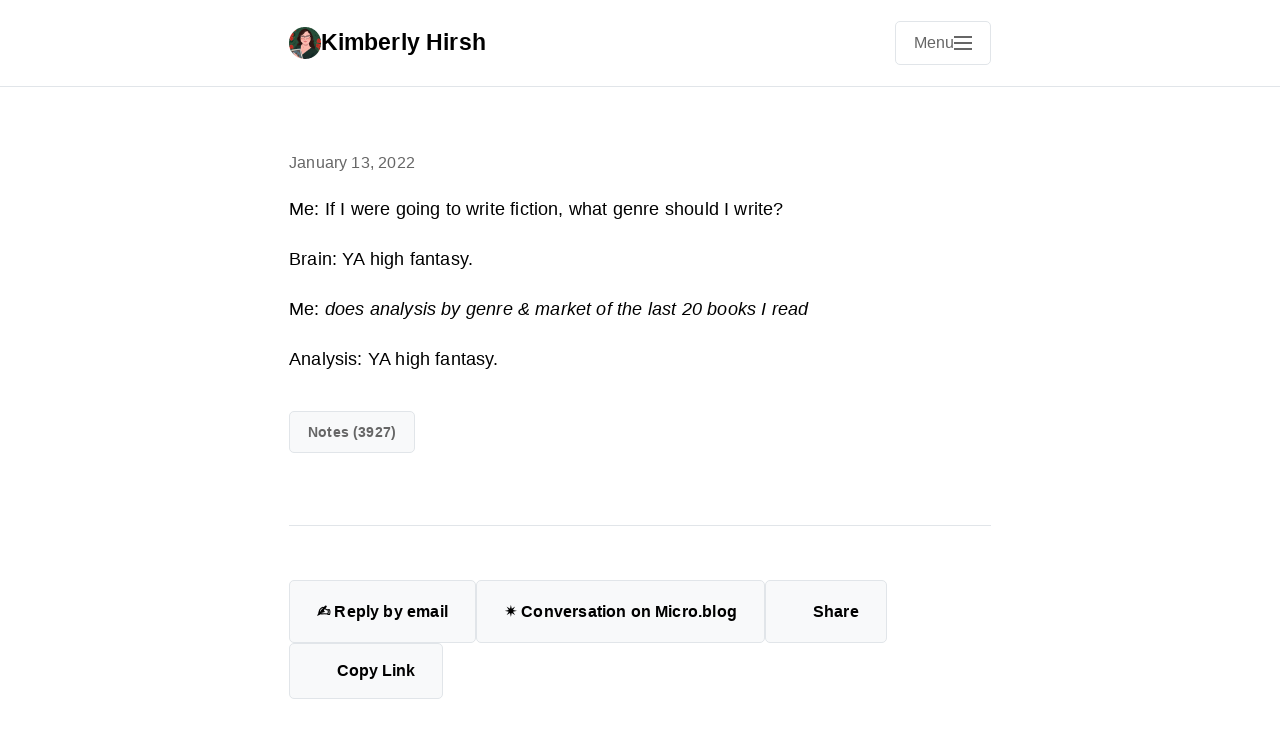

--- FILE ---
content_type: text/html; charset=utf-8
request_url: https://kimberlyhirsh.com/2022/01/13/me-if-i.html
body_size: 16434
content:
<!DOCTYPE html>
<html lang="en">
<head>
    <meta charset="utf-8">
    <meta name="viewport" content="width=device-width, initial-scale=1">
    <meta name="generator" content="Mythos Theme v1.4.14">
    
    
    <meta name="twitter:card" content="summary">
      <meta name="twitter:title" content="Kimberly Hirsh">
      <meta property="og:title" content="Kimberly Hirsh">
    
    
      <meta name="twitter:description" content="Me: If I were going to write fiction, what genre should I …">
      <meta name="og:description" content="Me: If I were going to write fiction, what genre should I …">
      <meta name="description" content="Me: If I were going to write fiction, what genre should I write?
Brain: YA high fantasy.
Me: does analysis by genre &amp; market of the last 20 books I read
Analysis: YA high fantasy.">
      
        
      <title>Me: If I were going … | Kimberly Hirsh</title>

    
    <link rel="author" href="/humans.txt">

    
    
    <meta name="fediverse:creator" content="@KimberlyHirsh@kimberlyhirsh.com">
    
    
    
    
    <link rel="stylesheet" href="/css/main.css?1765113541">
    
    
    
    <link rel="alternate" type="application/rss+xml" href="https://kimberlyhirsh.com/feed.xml" title="Kimberly Hirsh">
    
    
    <link rel="canonical" href="https://kimberlyhirsh.com/2022/01/13/me-if-i.html">
    
    
    <meta property="og:type" content="article">
    <meta property="og:url" content="https://kimberlyhirsh.com/2022/01/13/me-if-i.html">
    <meta property="og:site_name" content="Kimberly Hirsh">
    
    
  <link rel="alternate" href="https://kimberlyhirsh.com/feed.xml" type="application/rss+xml" title="Kimberly Hirsh">
  <link rel="alternate" href="https://kimberlyhirsh.com/feed.json" type="application/json" title="Kimberly Hirsh">



  <link rel="alternate" href="https://kimberlyhirsh.com/podcast.xml" type="application/rss+xml" title="Podcast">
  <link rel="alternate" href="https://kimberlyhirsh.com/podcast.json" type="application/json" title="Podcast">


<link rel="me" href="https://micro.blog/KimberlyHirsh">


  <link rel="me" href="https://twitter.com/kimberlyhirsh">



  <link rel="me" href="https://github.com/kimberlyhirsh">



  <link rel="me" href="https://instagram.com/kimberlyhirsh">


<link rel="shortcut icon" href="https://micro.blog/KimberlyHirsh/favicon.png" type="image/x-icon">
<link rel="EditURI" type="application/rsd+xml" href="https://kimberlyhirsh.com/rsd.xml">
<link rel="authorization_endpoint" href="https://micro.blog/indieauth/auth">
<link rel="token_endpoint" href="https://micro.blog/indieauth/token">
<link rel="subscribe" href="https://micro.blog/users/follow">
<link rel="webmention" href="https://micro.blog/webmention">
<link rel="micropub" href="https://micro.blog/micropub">
<link rel="microsub" href="https://micro.blog/microsub">

<link rel="stylesheet" href="/custom.css?1765113541">


  <link rel="stylesheet" href="/css/bookgoals.css?v=0">

  <link rel="stylesheet" href="/css/bookshelf.css?v=0">

  <link rel="stylesheet" href="/archive_months.css?v=0">



  


    <meta property="og:title" content="Kimberly Hirsh" />


<meta property="og:description" content="Me: If I were going to write fiction, what genre should I write?
Brain: YA high fantasy.
Me: does analysis by genre &amp; market of the last 20 books I read
Analysis: YA high fantasy." />
<meta property="og:type" content="website" />
<meta property="og:url" content="https://kimberlyhirsh.com/2022/01/13/me-if-i.html" />








  
    <meta property="article:published_time" content="2022-01-13T11:07:56-05:00"/>
  

  
    <meta property="article:modified_time" content="2025-06-25T13:04:25-05:00"/>
  





  

    <meta property="article:section" content="2022" />

  



  
<script type="module">
  const base64Decode = (text) => decodeURIComponent(atob(text));

  document.addEventListener('click', e => {
    const link = e.target.closest('a.reply-by-email');

    if (link) {
      e.preventDefault();
      window.location = base64Decode(link.dataset.meta.match(/.{2}/g).map(hex => String.fromCharCode(parseInt(hex, 16) ^ 0x24)).join(''));
    }
  });
  </script>

  <link rel="license" href="https://creativecommons.org/licenses/by/4.0/">


  


  
  <style>
  .conversation-on-mb-fallback {
    display: none;
  }
  </style>




    
    <link rel="dns-prefetch" href="//cdnjs.cloudflare.com">
    <link rel="preconnect" href="https://cdnjs.cloudflare.com" crossorigin>
    
    <link rel="stylesheet" href="https://cdnjs.cloudflare.com/ajax/libs/font-awesome/7.0.0/css/all.min.css" crossorigin="anonymous" referrerpolicy="no-referrer">
    
    
    
</head>

<body class="no-js">
    <script>document.body.className = document.body.className.replace('no-js', 'js');</script>
    <header class="site-header">
    <div class="header-container h-card">
        <div class="site-branding">
            <div class="site-info">
                <h1 class="site-title">
                    <a href="/" class="u-url" rel="home">
                        
                            
                            <img src="https://avatars.micro.blog/avatars/2022/8984.jpg" alt="Kimberly Hirsh logo" class="title-avatar u-photo" width="32" height="32">
                            
                        
                        <span class="p-name">Kimberly Hirsh</span>
                    </a>
                </h1>
            </div>
        </div>
        
        <nav class="site-navigation" aria-label="Main navigation">
            
            <input type="checkbox" id="mobile-menu-toggle" class="menu-toggle-input" aria-hidden="true">
            <label for="mobile-menu-toggle" class="menu-toggle" aria-label="Open main navigation menu">
                <span class="menu-toggle-text">Menu</span>
                <span class="hamburger" aria-hidden="true">
                    <span></span>
                    <span></span>
                    <span></span>
                </span>
            </label>
            
            
            <button class="menu-toggle js-menu-toggle" aria-controls="primary-menu" aria-expanded="false" aria-label="Open main navigation menu" type="button" style="display: none;">
                <span class="menu-toggle-text">Menu</span>
                <span class="hamburger" aria-hidden="true">
                    <span></span>
                    <span></span>
                    <span></span>
                </span>
            </button>
            
            <div class="menu-backdrop" id="menu-backdrop"></div>
            <div class="primary-menu" id="primary-menu" role="menu" aria-label="Navigation menu">
                <div class="menu-content">
                    <ul class="nav-menu">
                        
                        <li class="nav-item" role="none">
                            <a href="/hello/" class="nav-link Hello" role="menuitem">
                                Hello
                            </a>
                        </li>
                        
                        <li class="nav-item" role="none">
                            <a href="/about/" class="nav-link About" role="menuitem">
                                About
                            </a>
                        </li>
                        
                        <li class="nav-item" role="none">
                            <a href="/now/" class="nav-link Now" role="menuitem">
                                Now
                            </a>
                        </li>
                        
                        <li class="nav-item" role="none">
                            <a href="/reading/" class="nav-link Reading" role="menuitem">
                                Reading
                            </a>
                        </li>
                        
                        <li class="nav-item" role="none">
                            <a href="/archive/" class="nav-link Archive" role="menuitem">
                                Archive
                            </a>
                        </li>
                        
                        <li class="nav-item" role="none">
                            <a href="/search/" class="nav-link Search" role="menuitem">
                                Search
                            </a>
                        </li>
                        
                        <li class="nav-item" role="none">
                            <a href="/feeds/" class="nav-link Feeds" role="menuitem">
                                Feeds
                            </a>
                        </li>
                        
                    </ul>
                    
                    
                    
                    
                    
                    
                    
                    
                    
                    
                    
                    
                    
                    
                    
                    
                    
                    
                    
                    
                    
                    
                    
                    
                    
                    
                    
                    
                    
                    
                    
                    <div class="social-icons" role="group" aria-label="Social media links">
                        
                        <a href="https://micro.blog/KimberlyHirsh" class="social-link u-url" aria-label="Micro.blog" target="_blank" rel="noopener noreferrer me">
                            <i class="fab fa-microblog" aria-hidden="true"></i>
                        </a>
                        
                        <a href="https://bsky.app/profile/kimberlyhirsh.com" class="social-link u-url" aria-label="Bluesky" target="_blank" rel="noopener noreferrer me">
                            <i class="fab fa-bluesky" aria-hidden="true"></i>
                        </a>
                        
                    </div>
                    
                </div>
            </div>
        </nav>
    </div>
</header>

    

    <main class="main-content">
        
<article class="post h-entry">
    <header class="post-header">
        
        
        <div class="post-meta">
            <time class="dt-published" datetime="2022-01-13T11:07:56-05:00">
                January 13, 2022
            </time>
            
            <span class="p-author" style="display: none;">Kimberly Hirsh</span>
            
        </div>
    </header>

    

    <div class="post-content e-content">
        <p>Me: If I were going to write fiction, what genre should I write?</p>
<p>Brain: YA high fantasy.</p>
<p>Me: <em>does analysis by genre &amp; market of the last 20 books I read</em></p>
<p>Analysis: YA high fantasy.</p>

    </div>

    

    
    <div class="post-categories">
        <div class="category-list">
            
            
            
            <a href="/categories/notes" class="category-button p-category">Notes (3927)</a>
            
        </div>
    </div>
    
    
    <footer class="post-footer">
        
        <div class="post-actions">
            
                








  



  <a class="reply-by-email" href="/reply-by-email/" data-meta="[base64]">✍️ Reply by email</a>


            
            
                




<a href="https://micro.blog/KimberlyHirsh" class="conversation-on-mb conversation-on-mb-fallback">✴️ Also on Micro.blog</a>
<script module>
  const conversationLink = document.querySelector('.conversation-on-mb');
  const currentPageURLEncoded = encodeURIComponent('https:\/\/kimberlyhirsh.com\/2022\/01\/13\/me-if-i.html');

  fetch('https://micro.blog/conversation.js?format=jsonfeed&url=' + currentPageURLEncoded)
  .then(response => response.json())
  .then(conversation => {
    conversationLink.setAttribute('href', conversation.home_page_url);
    conversationLink.innerHTML = '✴️ Conversation on Micro.blog';
    conversationLink.classList.remove('conversation-on-mb-fallback');
  });
</script>

            
            
                
                
                    
                
                <a href="https://shareopenly.org/share/?url=https%3a%2f%2fkimberlyhirsh.com%2f2022%2f01%2f13%2fme-if-i.html&text=Me%3a%20If%20I%20were%20going%20to%20write%20fiction%2c%20what%20genre%20should%20I%20write%3f%0aBrain%3a%20YA%20high%20fantasy.%0aMe%3a%20does%20%e2%80%a6" 
                   class="share-link-button" target="_blank" rel="noopener noreferrer" 
                   title="Share">
                    <i class="fas fa-share-nodes" aria-hidden="true"></i>
                    Share
                </a>
            
            
                <button class="copy-link-button" data-url="https://kimberlyhirsh.com/2022/01/13/me-if-i.html" data-copied-text="Copied!" title="Copy Link">
                    <i class="fas fa-copy" aria-hidden="true"></i>
                    Copy Link
                </button>
            
        </div>
        
        
        
        <script src="https://micro.blog/conversation.js?url=https%3a%2f%2fkimberlyhirsh.com%2f2022%2f01%2f13%2fme-if-i.html"></script>
        
    </footer>
</article>

    </main>

    

    <footer class="site-footer">
    <div class="footer-container">
        <div class="footer-content">
            
                <a href="https://indieweb.org/" style="box-shadow:none;" class="noshadow">
<img style="image-rendering: pixelated; width: 80px; height: 15px;" src="https://indieweb.org/img/indieweb-badge.png" alt="IndieWebCamp" />
  </a><br>

  <a href="https://xn--sr8hvo.ws/%F0%9F%88%BA%F0%9F%98%80%F0%9F%8E%B0/previous">←</a>
  An <a href="https://xn--sr8hvo.ws">IndieWeb Webring</a> 🕸💍
  <a href="https://xn--sr8hvo.ws/%F0%9F%88%BA%F0%9F%98%80%F0%9F%8E%B0/next">→</a><br>
Indieseek.xyz <a href="https://indieseek.xyz/" target="_blank" rel="noopener">Directory</a><br>

<a href="https://indieweb-directory.glitch.me/" target="_blank" rel="noopener">IndieWeb Directory</a><br>

Listed @ <a href="https://linklane.net" target="_blank">LinkLane.Net</a><br>

<a href="https://www.list-me.com" target="_blank" alt="List-me.com" >Listed @ List-Me.com</a><br>

Member of the<a href="https://fanlistings.nickifaulk.com/webrings/" target="_blank" alt="Webrings Fanlisting" >Webrings Fanlisting</a><br>

<a href="https://blogroll.org/" target="_blank" alt="Ye Olde Blogroll" >Ye Olde Blogroll</a><br>

<a rel="license" href="http://creativecommons.org/licenses/by/4.0/" style="box-shadow:none;" class="noshadow"><img alt=" This work is licensed under CC BY-NC-SA 4.0 ." style="border-width:0; width: 88px; height: 31px;" src="https://i.creativecommons.org/l/by-nc-sa/4.0/88x31.png" /></a>

<p style="text-align: left;">I acknowledge that I live and work on unceded <a href="https://usdac.us/nativeland">Lumbee, Skaruhreh/Tuscarora, Cheraw, Catawba, Saponi, Occaneechi, and Shakori land</a>. I give respect and reverence to those who came before me. I thank <a href="https://www.holisticism.com/">Holisticism</a> for the text of this land acknowledgement.</p>
<p style="text-align: left;">We must acknowledge that much of what we know of this country today, including its culture, economic growth, and development throughout history and across time, has been made possible by the labor of enslaved Africans and their ascendants who suffered the horror of the transatlantic trafficking of their people, chattel slavery, and Jim Crow. We are indebted to their labor and their sacrifice, and we must acknowledge the tremors of that violence throughout the generations and the resulting impact that can still be felt and witnessed today. I thank <a href="https://www.diverseeducation.com/demographics/african-american/article/15108677/on-labor-acknowledgements-and-honoring-the-sacrifice-of-black-americans" >Dr. Terah ‘TJ’ Stewart</a> for the text of this labor acknowledgement.</p>
            
            
            
        </div>
        
    </div>
</footer>

    
    
    <script src="/js/main.js" defer></script>
    
    
</body>
</html>

--- FILE ---
content_type: text/css; charset=utf-8
request_url: https://kimberlyhirsh.com/custom.css?1765113541
body_size: 1295
content:
nav a[href="/stats/"] {
  display: none;
}

nav a[href="/feeds/"] {
  display: none;
}

hr.article-break {
	width: auto;
	max-width: 100%;
	height: 1px;
	background-color: var(--hr);
	margin-top: 1em;
	margin-bottom: 2em;
	display: block;
	border: none;
}

.day-homepage {
  padding-left: 1em;
  border-left: 5px solid var(--code);
}
	
:root {
	--page-background: #000000;
	--main-text: #d4d4d4;
	--main-link: #cccccc;
	--main-link-hover: #ffffff;
	--main-link-border: #1e1e1e;
	--main-link-border-hover: #000000;
	--profile-border: #0f0f0f;
	--navigation-button-border: #4e4e4e;
	--navigation-button-background: ;
	--navigation-button-border-hover: #000000;
	--navigation-button-background-hover: #ffffff;
	--navigation-text: #c8c8c8;
	--navigation-text-hover: #000000;
	--heading-color: #ffffff;
	--button-border: #4e4e4e;
	--button-background: ;
	--button-border-hover: #000000;
	--button-background-hover: #ffffff;
	--button-text: #c8c8c8;
	--button-text-hover: #000000;
	--hr: ;
	--blockquote-border: #000000;
	--blockquote-background: ;
	--blockquote-text: #d4d4d4;
	--code-border: #4e4e4e;
	--code-background: #afafaf;
	--pre-border: #4e4e4e;
	--pre-background: ;
	--note: #e1ffde;
	--alert: #fcdeff;
	--aside: #F5F5F5;
	--callout: #e1ffde;
	--conversation-background: ;
	--comment-border: #4e4e4e;
	--footnotes: #c8c8c8;
	--footnote-super: #000000;
	--page-fold: #f5f5f5;
	--video-placeholder: #afafaf;
	--comment-form-background-color: #afafaf;
	--comment-form-border-color: #afafaf;
	--shared-note: #FFF9C4;
	--red-text: #ff0000;
	--highlight: #FFFF00;
}







--- FILE ---
content_type: application/javascript;charset=utf-8
request_url: https://micro.blog/conversation.js?url=https%3a%2f%2fkimberlyhirsh.com%2f2022%2f01%2f13%2fme-if-i.html
body_size: 1999
content:
document.write('<div class="microblog_conversation">');



// get parameters from the URL
const post_id = 12369164;
const post_url = "https://kimberlyhirsh.com/2022/01/13/me-if-i.html";
const params = new URLSearchParams(window.location.search);
const token = params.get("token");
const username = params.get("username");

// reset the URL so token isn't visible
const url = new URL(window.location.href);
url.search = "";
history.pushState({}, document.title, url.toString());

document.write(`<form method="POST" class="microblog_reply_form" action="https://micro.blog/account/comments/${post_id}/post">`);

if ((username != null) && (username.length > 0)) {
	document.write(`<p class="microblog_reply_signin">Replying as @${username}:</p>`);
}
else {
	document.write('<p class="microblog_reply_signin">Sign in with <a href="https://micro.blog/account/comments/12369164/mb?url=https://kimberlyhirsh.com/2022/01/13/me-if-i.html">Micro.blog</a>, <a href="https://micro.blog/account/comments/12369164/mastodon?url=https://kimberlyhirsh.com/2022/01/13/me-if-i.html">Mastodon</a>, or <a href="https://micro.blog/account/comments/12369164/bluesky?url=https://kimberlyhirsh.com/2022/01/13/me-if-i.html">Bluesky</a> to reply:</p>');
}

document.write(`<input type="hidden" name="token" value="${token}">`);
document.write(`<input type="hidden" name="username" value="${username}">`);
document.write(`<input type="hidden" name="url" value="${post_url}">`);

if ((username != null) && (username.length > 0)) {
	document.write(`<p class="microblog_reply_textarea"><textarea name="text" rows="4" cols="50"></textarea></p>`);
	document.write(`<p class="microblog_reply_button"><input type="submit" value="Post"></p>`);
}
else {
	document.write(`<p class="microblog_reply_textarea"><textarea name="text" rows="4" cols="50" disabled></textarea></p>`);
	document.write(`<p class="microblog_reply_button"><input type="submit" value="Post" disabled></p>`);
}

document.write('</form>');


document.write('</div>');


--- FILE ---
content_type: text/javascript; charset=utf-8
request_url: https://kimberlyhirsh.com/js/main.js
body_size: 8463
content:
/*!
 * Mythos Theme for Micro.blog - JavaScript
 * Author: Matt Langford | https://mattlangford.com
 * Repository: https://github.com/mattlangford/mythos-theme
 * License: MIT License
 */

(function() {
    'use strict';
    
    // Mobile menu toggle functionality
    function initMobileMenu() {
        // Enable JavaScript enhancement - hide CSS-only version
        document.documentElement.classList.add('js-enabled');
        
        const menuToggle = document.querySelector('.js-menu-toggle');
        const primaryMenu = document.querySelector('.primary-menu');
        const menuBackdrop = document.querySelector('.menu-backdrop');
        const cssToggleInput = document.querySelector('.menu-toggle-input');
        
        if (!menuToggle || !primaryMenu) return;
        
        // Show the JS menu toggle, hide CSS-only version
        menuToggle.style.display = 'flex';
        if (cssToggleInput) {
            cssToggleInput.style.display = 'none';
        }
        
        // Set up navigation overflow
        initNavigationOverflow();
        
        function openMenu() {
            menuToggle.setAttribute('aria-expanded', 'true');
            menuToggle.setAttribute('aria-label', 'Close main navigation menu');
            primaryMenu.classList.add('active');
            if (menuBackdrop) menuBackdrop.classList.add('active');
        }

        function closeMenu() {
            menuToggle.setAttribute('aria-expanded', 'false');
            menuToggle.setAttribute('aria-label', 'Open main navigation menu');
            primaryMenu.classList.remove('active');
            if (menuBackdrop) menuBackdrop.classList.remove('active');
        }
        
        menuToggle.addEventListener('click', function(e) {
            e.preventDefault();
            
            const isExpanded = menuToggle.getAttribute('aria-expanded') === 'true';
            
            if (isExpanded) {
                closeMenu();
            } else {
                openMenu();
            }
        });
        
        // Close menu when clicking backdrop
        if (menuBackdrop) {
            menuBackdrop.addEventListener('click', closeMenu);
        }
        
        // Close menu when clicking outside (but not on backdrop - handled above)
        document.addEventListener('click', function(e) {
            if (!menuToggle.contains(e.target) && !primaryMenu.contains(e.target) && 
                (!menuBackdrop || !menuBackdrop.contains(e.target))) {
                closeMenu();
            }
        });
        
        // Close menu when pressing Escape key
        document.addEventListener('keydown', function(e) {
            if (e.key === 'Escape') {
                closeMenu();
                menuToggle.focus();
            }
        });
        
        // Close menu when window is resized (in case user rotates device)
        window.addEventListener('resize', closeMenu);
    }
    
    
    // Navigation overflow handling for 7+ menu items
    function initNavigationOverflow() {
        const navMenu = document.querySelector('.nav-menu');
        if (!navMenu) return;
        
        const navItems = navMenu.querySelectorAll('.nav-item');
        
        // Add scrollable class if 7+ navigation items
        if (navItems.length >= 7) {
            navMenu.classList.add('scrollable');
            
            // Handle scroll-to-bottom detection for fade gradient
            navMenu.addEventListener('scroll', function() {
                const isScrolledToBottom = navMenu.scrollTop + navMenu.clientHeight >= navMenu.scrollHeight - 5;
                navMenu.classList.toggle('scrolled-to-bottom', isScrolledToBottom);
            });
        }
    }
    
    
    // Code block copy functionality
    function initCodeCopy() {
        const codeBlocks = document.querySelectorAll('pre');
        
        codeBlocks.forEach(function(pre) {
            const button = document.createElement('button');
            button.className = 'code-copy-button';
            button.textContent = 'Copy';
            button.setAttribute('aria-label', 'Copy code to clipboard');
            
            button.addEventListener('click', async function() {
                const code = pre.querySelector('code') || pre;
                const text = code.textContent;
                
                try {
                    if (navigator.clipboard && window.isSecureContext) {
                        await navigator.clipboard.writeText(text);
                        showCopiedFeedback(button);
                    } else {
                        const textArea = document.createElement('textarea');
                        textArea.value = text;
                        textArea.style.position = 'fixed';
                        textArea.style.left = '-999999px';
                        textArea.style.top = '-999999px';
                        document.body.appendChild(textArea);
                        textArea.focus();
                        textArea.select();
                        
                        try {
                            document.execCommand('copy');
                            showCopiedFeedback(button);
                        } catch (err) {
                            console.error('Failed to copy code:', err);
                        } finally {
                            textArea.remove();
                        }
                    }
                } catch (err) {
                    console.error('Failed to copy code:', err);
                }
            });
            
            pre.appendChild(button);
        });
        
        function showCopiedFeedback(button) {
            button.textContent = 'Copied!';
            button.setAttribute('aria-label', 'Code copied to clipboard');
            button.classList.add('copied');
            
            setTimeout(() => {
                button.textContent = 'Copy';
                button.setAttribute('aria-label', 'Copy code to clipboard');
                button.classList.remove('copied');
            }, 2000);
        }
    }
    
    // Copy link button functionality
    function initCopyLinkButtons() {
        const copyButtons = document.querySelectorAll('.copy-link-button');
        
        copyButtons.forEach(function(copyButton) {
            const url = copyButton.dataset.url;
            const copiedText = copyButton.dataset.copiedText;
            
            copyButton.addEventListener('click', async function() {
                try {
                    // Try modern clipboard API first
                    if (navigator.clipboard && window.isSecureContext) {
                        await navigator.clipboard.writeText(url);
                        showCopiedFeedback(copyButton, copiedText);
                    } else {
                        // Fallback for older browsers or non-HTTPS
                        const textArea = document.createElement('textarea');
                        textArea.value = url;
                        textArea.style.position = 'fixed';
                        textArea.style.left = '-999999px';
                        textArea.style.top = '-999999px';
                        document.body.appendChild(textArea);
                        textArea.focus();
                        textArea.select();
                        
                        try {
                            document.execCommand('copy');
                            showCopiedFeedback(copyButton, copiedText);
                        } catch (err) {
                            console.error('Failed to copy link:', err);
                        } finally {
                            textArea.remove();
                        }
                    }
                } catch (err) {
                    console.error('Failed to copy link:', err);
                }
            });
        });
        
        function showCopiedFeedback(button, copiedText) {
            const originalText = button.innerHTML;
            button.innerHTML = copiedText;
            button.classList.add('copied');
            button.disabled = true;
            
            setTimeout(() => {
                button.innerHTML = originalText;
                button.classList.remove('copied');
                button.disabled = false;
            }, 2000);
        }
    }
    
    // Initialize all functionality when DOM is ready
    function init() {
        initMobileMenu();
        initCodeCopy();
        initCopyLinkButtons();
    }
    
    // Run initialization
    if (document.readyState === 'loading') {
        document.addEventListener('DOMContentLoaded', init);
    } else {
        init();
    }
    
})();